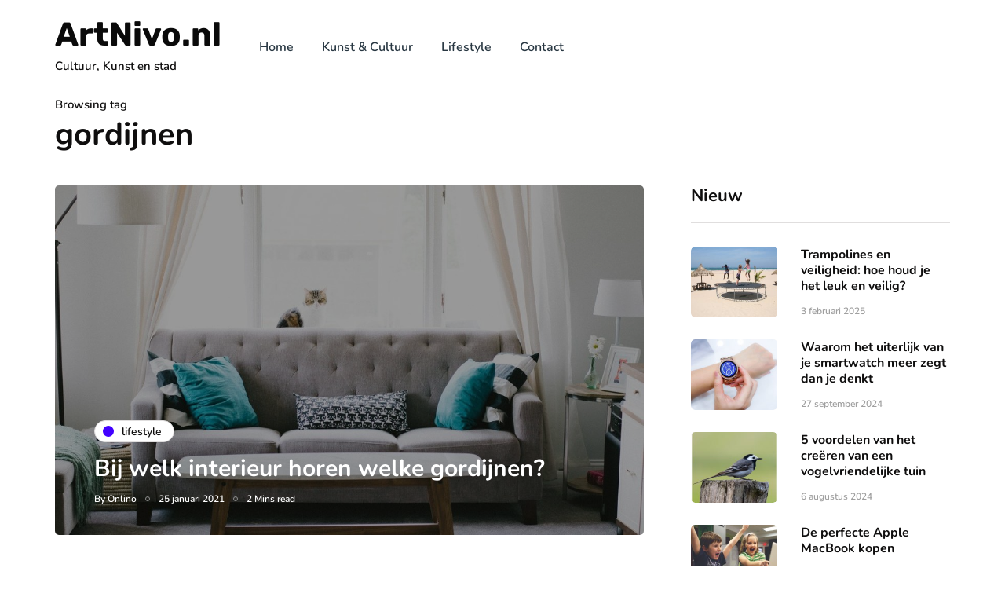

--- FILE ---
content_type: application/javascript; charset=utf-8
request_url: https://www.artnivo.nl/wp-content/uploads/js-cache-inhype.js?ver=1709201581.972
body_size: 100
content:
/* Cache file created at 2024-02-29 10:13:01 */    (function($){
    $(document).ready(function() {


        
    });
    })(jQuery);
     /*2024-02-29 10:13*//* JS Generator Execution Time: 0.00018715858459473 seconds */